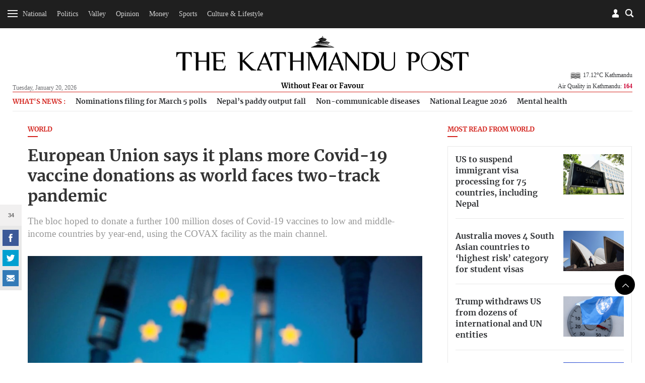

--- FILE ---
content_type: text/html; charset=UTF-8
request_url: https://api.kathmandupost.com/facebook/getsharecount?q=https://kathmandupost.com/world/2021/07/06/european-union-says-it-plans-more-covid-19-vaccine-donations-as-world-faces-two-track-pandemic
body_size: -625
content:
{"count":34}